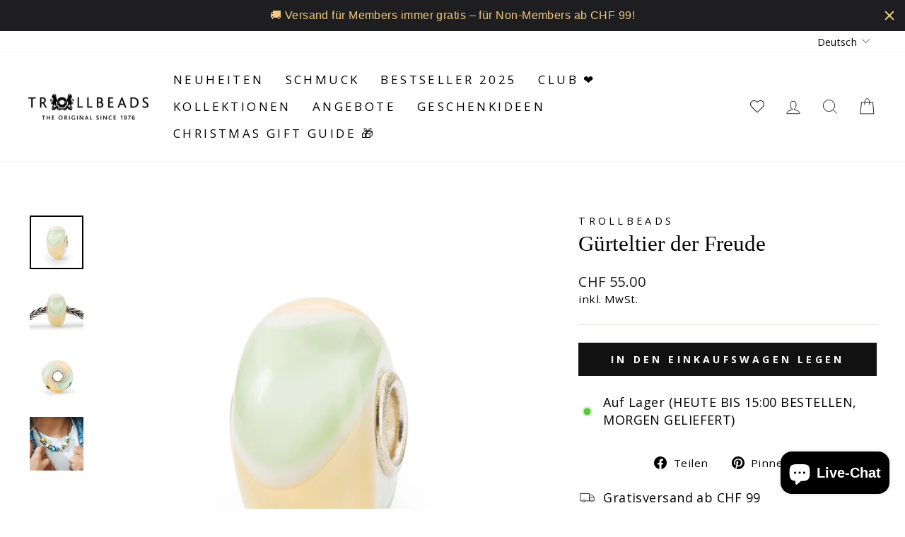

--- FILE ---
content_type: text/javascript; charset=utf-8
request_url: https://ch.trollbeads.com/products/armadillo-della-gioia.js
body_size: 747
content:
{"id":7864284283124,"title":"Gürteltier der Freude","handle":"armadillo-della-gioia","description":"\u003cp\u003eEs möge dir Momente der Freude bringen.\u003c\/p\u003e\u003cp\u003eDas Gürteltier ist ein Nachttier, das in Nord- und Südamerika lebt. Ein altes indianisches Gebet richtet sich an das Gürteltier und lautet: „Schütze meine Grenzen, bringe mir bei, wie ich mich verteidigen kann, reflektiere meinen Schmerz, so dass ich nicht nachgeben werde“.\u003c\/p\u003e","published_at":"2022-09-20T09:54:13+02:00","created_at":"2022-09-20T09:54:11+02:00","vendor":"Trollbeads","type":"Klassische Beads","tags":["Geschenke für Töchter","Glas","Letzte Chance Limitierte Editionen Glas","LimitedEdition","Limitierte Edition","Retired","Spiritualität","Tiere","Trollbeads Design Group"],"price":5500,"price_min":5500,"price_max":5500,"available":true,"price_varies":false,"compare_at_price":5500,"compare_at_price_min":5500,"compare_at_price_max":5500,"compare_at_price_varies":false,"variants":[{"id":43328668958964,"title":"Default Title","option1":"Default Title","option2":null,"option3":null,"sku":"TGLBE-20320","requires_shipping":true,"taxable":true,"featured_image":null,"available":true,"name":"Gürteltier der Freude","public_title":null,"options":["Default Title"],"price":5500,"weight":2,"compare_at_price":5500,"inventory_management":"shopify","barcode":"5711246159852","quantity_rule":{"min":1,"max":null,"increment":1},"quantity_price_breaks":[],"requires_selling_plan":false,"selling_plan_allocations":[]}],"images":["\/\/cdn.shopify.com\/s\/files\/1\/0663\/0100\/1972\/products\/0f0aff50-c889-4c77-8330-2e0bbda3b936.jpg?v=1663660451","\/\/cdn.shopify.com\/s\/files\/1\/0663\/0100\/1972\/products\/87f44815-f028-41aa-9f3f-b51231aa96e1.jpg?v=1663660451","\/\/cdn.shopify.com\/s\/files\/1\/0663\/0100\/1972\/products\/7c03af9e-5196-4fd5-a8c6-c369487af0dc.jpg?v=1663660452","\/\/cdn.shopify.com\/s\/files\/1\/0663\/0100\/1972\/products\/b8df7342-86b7-41c2-b717-52d0c2cb017d.jpg?v=1663660452"],"featured_image":"\/\/cdn.shopify.com\/s\/files\/1\/0663\/0100\/1972\/products\/0f0aff50-c889-4c77-8330-2e0bbda3b936.jpg?v=1663660451","options":[{"name":"Title","position":1,"values":["Default Title"]}],"url":"\/products\/armadillo-della-gioia","media":[{"alt":null,"id":30625468645620,"position":1,"preview_image":{"aspect_ratio":1.0,"height":1500,"width":1500,"src":"https:\/\/cdn.shopify.com\/s\/files\/1\/0663\/0100\/1972\/products\/0f0aff50-c889-4c77-8330-2e0bbda3b936.jpg?v=1663660451"},"aspect_ratio":1.0,"height":1500,"media_type":"image","src":"https:\/\/cdn.shopify.com\/s\/files\/1\/0663\/0100\/1972\/products\/0f0aff50-c889-4c77-8330-2e0bbda3b936.jpg?v=1663660451","width":1500},{"alt":null,"id":30625468678388,"position":2,"preview_image":{"aspect_ratio":1.0,"height":1500,"width":1500,"src":"https:\/\/cdn.shopify.com\/s\/files\/1\/0663\/0100\/1972\/products\/87f44815-f028-41aa-9f3f-b51231aa96e1.jpg?v=1663660451"},"aspect_ratio":1.0,"height":1500,"media_type":"image","src":"https:\/\/cdn.shopify.com\/s\/files\/1\/0663\/0100\/1972\/products\/87f44815-f028-41aa-9f3f-b51231aa96e1.jpg?v=1663660451","width":1500},{"alt":null,"id":30625468711156,"position":3,"preview_image":{"aspect_ratio":1.0,"height":1500,"width":1500,"src":"https:\/\/cdn.shopify.com\/s\/files\/1\/0663\/0100\/1972\/products\/7c03af9e-5196-4fd5-a8c6-c369487af0dc.jpg?v=1663660452"},"aspect_ratio":1.0,"height":1500,"media_type":"image","src":"https:\/\/cdn.shopify.com\/s\/files\/1\/0663\/0100\/1972\/products\/7c03af9e-5196-4fd5-a8c6-c369487af0dc.jpg?v=1663660452","width":1500},{"alt":null,"id":30625468743924,"position":4,"preview_image":{"aspect_ratio":1.0,"height":1500,"width":1500,"src":"https:\/\/cdn.shopify.com\/s\/files\/1\/0663\/0100\/1972\/products\/b8df7342-86b7-41c2-b717-52d0c2cb017d.jpg?v=1663660452"},"aspect_ratio":1.0,"height":1500,"media_type":"image","src":"https:\/\/cdn.shopify.com\/s\/files\/1\/0663\/0100\/1972\/products\/b8df7342-86b7-41c2-b717-52d0c2cb017d.jpg?v=1663660452","width":1500}],"requires_selling_plan":false,"selling_plan_groups":[]}